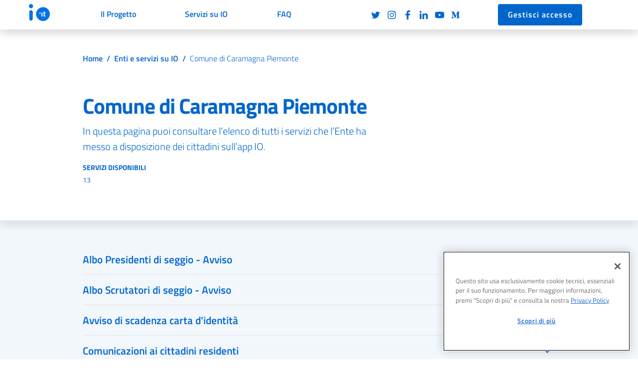

--- FILE ---
content_type: text/html
request_url: https://io.italia.it/enti/comune-di-caramagna-piemonte/
body_size: 4259
content:
<!DOCTYPE html><html lang="it"><head><meta charset="utf-8"/><meta http-equiv="x-ua-compatible" content="ie=edge"/><meta name="viewport" content="width=device-width, initial-scale=1, shrink-to-fit=no"/><meta name="description" content="In questa pagina puoi consultare l’elenco di tutti i servizi che l’Ente ha messo a disposizione dei cittadini sull’app IO."/><meta name="author" content="PagoPa S.p.A."/><meta name="generator" content="Jekyll v3.9.5"/><link rel="canonical" href="https://io.italia.it/enti/comune-di-caramagna-piemonte/"/><title>Comune di Caramagna Piemonte – IO, l’app dei servizi pubblici</title><link rel="apple-touch-icon" href="/apple-touch-icon.png"><link rel="icon" href="/favicon-32x32.png" sizes="32x32" type="image/png"><link rel="icon" href="/favicon-16x16.png" sizes="16x16" type="image/png"><link rel="manifest" href="/manifest.json"><link rel="mask-icon" href="/safari-pinned-tab.svg" color="#0066CC"><link rel="icon" href="/favicon.ico"><meta name="theme-color" content="#0066CC"><meta name="twitter:card" content="summary_large_image"><meta name="twitter:site" content="@pagopa"><meta name="twitter:creator" content="PagoPa S.p.A."><meta name="twitter:title" content="Comune di Caramagna Piemonte - IO, l’app dei servizi pubblici"><meta name="twitter:description" content="In questa pagina puoi consultare l’elenco di tutti i servizi che l’Ente ha messo a disposizione dei cittadini sull’app IO."><meta name="twitter:image" content="https://io.italia.it/assets/img/social-card.jpg"><meta property="fb:app_id" content="544232192644134"><meta property="og:url" content="https://io.italia.it/enti/comune-di-caramagna-piemonte/"><meta property="og:title" content="Comune di Caramagna Piemonte - IO, l’app dei servizi pubblici"><meta property="og:description" content="In questa pagina puoi consultare l’elenco di tutti i servizi che l’Ente ha messo a disposizione dei cittadini sull’app IO."><meta property="og:type" content="website"><meta property="og:image" content="/assets/img/social-card.jpg"><meta property="og:image:secure_url" content="/assets/img/social-card.jpg"><meta property="og:image:type" content="image/jpg"><meta property="og:image:width" content="1200"><meta property="og:image:height" content="630"><meta name="google-site-verification" content="BNVPPeU89nJ0EEzVBq2xufxMJsV06vVPXjsEtbqEsrE"/><link rel="stylesheet" href="/assets/css/vendor/bootstrap-italia.min.css?202601190805"/><link rel="stylesheet" href="/assets/css/vendor/baguetteBox.min.css"/><link rel="stylesheet" href="/assets/main.css?202601190805"/><script src="https://cdn.cookielaw.org/scripttemplates/otSDKStub.js" type="text/javascript" charset="UTF-8" data-domain-script="ba558abe-526e-4046-886c-dafc1747d6fc"></script><script src="https://cdn.cookielaw.org/scripttemplates/otSDKStub.js" type="text/javascript" charset="UTF-8" data-domain-script="ba558abe-526e-4046-886c-dafc1747d6fc"></script><meta http-equiv="Content-Security-Policy" content="default-src 'self'; connect-src 'self' https://*.cookielaw.org https://*.onetrust.com https://pdnd-prod-dl-1-public-data.s3.eu-central-1.amazonaws.com https://news-p-weu-core-app-fn.azurewebsites.net; font-src 'self'; img-src 'self' data: https://*.cookielaw.org https://*.onetrust.com https://static-web.io.italia.it *.medium.com https://assets.cdn.io.italia.it; frame-src https://www.youtube-nocookie.com https://www.google.com https://www.recaptcha.net ; script-src 'self' 'unsafe-eval' 'unsafe-inline' https://*.cookielaw.org https://*.onetrust.com https://www.gstatic.com https://www.google.com https://www.recaptcha.net https://www.gstatic.com/recaptcha/; style-src 'self' 'unsafe-inline';"/></head><body class="overflow-x--hidden layout--" data-ente-fc="86001010049"><script src="/assets/js/fonts.js"></script><script src="/assets/js/vendor/js.cookie.min.js"></script><script src="/assets/js/vendor/jquery.min.js"></script><script src="/assets/js/vendor/popper.min.js"></script><script src="/assets/js/vendor/bootstrap-italia.min.js?202601190805"></script><script src="/assets/js/vendor/baguetteBox.min.js"></script><script src="/assets/js/vendor/stickybits.min.js"></script><script async src="/assets/js/main.js?202601190805"></script><script src="/assets/js/vendor/handlebars.min.js"></script><script src="/assets/js/ente.js"></script><script async src="/assets/js/main.js?202601190805"></script></body></html>

--- FILE ---
content_type: image/svg+xml
request_url: https://io.italia.it/assets/img/nextGenerationEU-outline-white.svg
body_size: 31616
content:
<svg width="200" height="48" viewBox="0 0 200 48" fill="none" xmlns="http://www.w3.org/2000/svg">
<path d="M65.7068 45.2377H1.28834V2.29166H65.7068V45.2377ZM0 1.04419V46.5374H66.9949V1.04419H0Z" fill="white"/>
<path d="M32.125 11.6488L33.4842 10.6571L34.8436 11.6488L34.3262 10.0448L35.707 9.05282H34.005L33.4842 7.4292L32.9634 9.05464L31.2625 9.05282L32.6422 10.0448L32.125 11.6488Z" fill="white"/>
<path d="M25.0906 13.5389L26.4498 12.547L27.8083 13.5389L27.2918 11.9344L28.6715 10.9424H26.9697L26.4491 9.31698L25.9283 10.9445L24.2272 10.9424L25.6068 11.9344L25.0906 13.5389Z" fill="white"/>
<path d="M21.3027 14.4759L20.7819 16.1029L19.081 16.1011L20.4607 17.093L19.9435 18.6973L21.3027 17.7054L22.6617 18.6973L22.1447 17.093L23.5244 16.1011H21.8236L21.3027 14.4759Z" fill="white"/>
<path d="M19.4147 24.731L20.7732 25.7229L20.2567 24.119L21.6364 23.1266H19.9353L19.4147 21.5014L18.8939 23.1305L17.1921 23.1266L18.5724 24.119L18.0555 25.7229L19.4147 24.731Z" fill="white"/>
<path d="M21.8236 30.1736L21.3027 28.5481L20.7819 30.1753L19.081 30.1736L20.4607 31.1653L19.9435 32.7698L21.3027 31.776L22.6617 32.7698L22.1447 31.1653L23.5244 30.1736H21.8236Z" fill="white"/>
<path d="M26.9804 35.3302L26.4596 33.7067L25.9396 35.3322L24.2379 35.3302L25.6175 36.3221L25.1012 37.9266L26.4605 36.9347L27.8188 37.9266L27.3025 36.3221L28.6822 35.3302H26.9804Z" fill="white"/>
<path d="M34.0059 37.1991L33.4851 35.5735L32.9652 37.2007L31.2634 37.1991L32.6431 38.191L32.1268 39.7951L33.486 38.8032L34.8443 39.7951L34.3271 38.191L35.7077 37.1991H34.0059Z" fill="white"/>
<path d="M41.0313 35.3302L40.5113 33.7067L39.9898 35.3322L38.2899 35.3302L39.6684 36.3221L39.1524 37.9266L40.5113 36.9347L41.8708 37.9266L41.3527 36.3221L42.7333 35.3302H41.0313Z" fill="white"/>
<path d="M46.1899 30.1736L45.6684 28.5481L45.1467 30.1753L43.4467 30.1736L44.8271 31.1653L44.3092 32.7698L45.6684 31.776L47.0276 32.7698L46.5095 31.1653L47.8901 30.1736H46.1899Z" fill="white"/>
<path d="M49.7588 23.1073H48.0571L47.5353 21.4817L47.0154 23.1089L45.3136 23.1073L46.6942 24.0993L46.1777 25.7034L47.5353 24.7098L48.8945 25.7034L48.3782 24.0993L49.7588 23.1073Z" fill="white"/>
<path d="M44.309 18.676L45.6682 17.6843L47.0276 18.676L46.5095 17.0717L47.8901 16.0816H46.1897L45.6682 14.4561L45.1467 16.0836L43.4465 16.0816L44.8268 17.0717L44.309 18.676Z" fill="white"/>
<path d="M40.5311 9.3188L40.0112 10.9463L38.3094 10.9424L39.688 11.9362L39.1719 13.5407L40.5329 12.547L41.8903 13.5407L41.374 11.9362L42.7544 10.9424H41.0508L40.5311 9.3188Z" fill="white"/>
<path d="M73.6816 12.564V2.97081H80.2581V4.59353H75.6185V6.86428H79.6232V8.48723H75.6185V12.564H73.6816Z" fill="white"/>
<path d="M81.8413 12.564V5.61454H83.6802V12.564H81.8413ZM81.8413 4.67212V2.97081H83.6802V4.67212H81.8413Z" fill="white"/>
<path d="M91.8863 12.564H90.0473V9.01715C90.0473 8.2669 90.0082 7.78149 89.9296 7.56116C89.851 7.34106 89.7236 7.16979 89.5467 7.04759C89.3702 6.92539 89.1573 6.86429 88.9088 6.86429C88.5902 6.86429 88.3046 6.95174 88.0514 7.12618C87.7986 7.30063 87.625 7.53186 87.5312 7.81965C87.4374 8.10767 87.3906 8.63987 87.3906 9.41647V12.564H85.5519V5.61454H87.2598V6.63533C87.866 5.85009 88.6294 5.45736 89.5501 5.45736C89.9557 5.45736 90.3264 5.5305 90.6624 5.67655C90.9983 5.82283 91.2525 6.00932 91.4249 6.23623C91.5971 6.46315 91.717 6.72028 91.7847 7.0083C91.8524 7.29631 91.8863 7.70858 91.8863 8.24509V12.564Z" fill="white"/>
<path d="M97.5857 9.22658C97.3502 9.30517 96.977 9.39898 96.4666 9.50801C95.9562 9.61727 95.6225 9.7238 95.4656 9.82874C95.2255 9.99887 95.1056 10.2147 95.1056 10.4766C95.1056 10.7339 95.2014 10.9563 95.3936 11.1439C95.5853 11.3315 95.8295 11.4253 96.1263 11.4253C96.4577 11.4253 96.7744 11.3163 97.0751 11.098C97.2977 10.9324 97.4438 10.7296 97.5137 10.4895C97.5614 10.3325 97.5857 10.0336 97.5857 9.59319V9.22658ZM95.1253 7.7347L93.4565 7.43373C93.6439 6.76184 93.9669 6.26462 94.4251 5.94163C94.8832 5.61908 95.5637 5.45736 96.4666 5.45736C97.2868 5.45736 97.8974 5.55457 98.2989 5.74878C98.7001 5.94276 98.9826 6.18921 99.1462 6.48791C99.31 6.78683 99.3917 7.33561 99.3917 8.13379L99.372 10.2801C99.372 10.8909 99.4015 11.3413 99.4603 11.6314C99.5194 11.9216 99.6293 12.2324 99.7908 12.564H97.9716C97.9235 12.4418 97.8647 12.2608 97.7952 12.0209C97.7645 11.9116 97.7427 11.8399 97.7295 11.8049C97.4154 12.1104 97.0794 12.3394 96.7219 12.492C96.3642 12.6446 95.9823 12.721 95.5767 12.721C94.8612 12.721 94.2974 12.527 93.8851 12.1386C93.4729 11.7504 93.2669 11.2595 93.2669 10.6662C93.2669 10.2737 93.3604 9.92346 93.5483 9.6159C93.7357 9.30858 93.9985 9.0728 94.3367 8.90926C94.6749 8.74572 95.1621 8.60284 95.7993 8.48064C96.6585 8.31914 97.2541 8.16877 97.5857 8.02908V7.84577C97.5857 7.49257 97.4983 7.24066 97.3241 7.09007C97.1494 6.9397 96.82 6.86428 96.3358 6.86428C96.0087 6.86428 95.7536 6.92879 95.5703 7.05736C95.387 7.18615 95.2387 7.41193 95.1253 7.7347Z" fill="white"/>
<path d="M107.526 12.564H105.687V9.01715C105.687 8.2669 105.648 7.78149 105.569 7.56116C105.491 7.34106 105.363 7.16979 105.186 7.04759C105.01 6.92539 104.797 6.86429 104.548 6.86429C104.23 6.86429 103.944 6.95174 103.691 7.12618C103.438 7.30063 103.265 7.53186 103.171 7.81965C103.077 8.10767 103.03 8.63987 103.03 9.41647V12.564H101.191V5.61454H102.899V6.63533C103.505 5.85009 104.269 5.45736 105.19 5.45736C105.595 5.45736 105.966 5.5305 106.302 5.67655C106.638 5.82283 106.892 6.00932 107.064 6.23623C107.236 6.46315 107.357 6.72028 107.424 7.0083C107.492 7.29631 107.526 7.70858 107.526 8.24509V12.564Z" fill="white"/>
<path d="M108.651 12.564V11.131L111.256 8.14038C111.683 7.65179 111.999 7.30494 112.204 7.09983C111.991 7.11301 111.709 7.12187 111.36 7.12618L108.907 7.13913V5.61454H114.652V6.91676L111.995 9.97911L111.059 10.9933C111.57 10.9629 111.886 10.9476 112.008 10.9476H114.855V12.564H108.651Z" fill="white"/>
<path d="M116.091 12.564V5.61454H117.93V12.564H116.091ZM116.091 4.67212V2.97081H117.93V4.67212H116.091Z" fill="white"/>
<path d="M123.649 9.22658C123.414 9.30517 123.041 9.39898 122.53 9.50801C122.02 9.61727 121.686 9.7238 121.529 9.82874C121.289 9.99887 121.169 10.2147 121.169 10.4766C121.169 10.7339 121.265 10.9563 121.457 11.1439C121.649 11.3315 121.893 11.4253 122.19 11.4253C122.521 11.4253 122.838 11.3163 123.139 11.098C123.361 10.9324 123.507 10.7296 123.577 10.4895C123.625 10.3325 123.649 10.0336 123.649 9.59319V9.22658ZM121.189 7.7347L119.52 7.43373C119.708 6.76184 120.031 6.26462 120.489 5.94163C120.947 5.61908 121.627 5.45736 122.53 5.45736C123.35 5.45736 123.961 5.55457 124.363 5.74878C124.764 5.94276 125.046 6.18921 125.21 6.48791C125.374 6.78683 125.455 7.33561 125.455 8.13379L125.436 10.2801C125.436 10.8909 125.465 11.3413 125.524 11.6314C125.583 11.9216 125.693 12.2324 125.854 12.564H124.035C123.987 12.4418 123.928 12.2608 123.859 12.0209C123.828 11.9116 123.806 11.8399 123.793 11.8049C123.479 12.1104 123.143 12.3394 122.786 12.492C122.428 12.6446 122.046 12.721 121.64 12.721C120.925 12.721 120.361 12.527 119.949 12.1386C119.537 11.7504 119.33 11.2595 119.33 10.6662C119.33 10.2737 119.424 9.92346 119.612 9.6159C119.799 9.30858 120.062 9.0728 120.4 8.90926C120.739 8.74572 121.226 8.60284 121.863 8.48064C122.722 8.31914 123.318 8.16877 123.649 8.02908V7.84577C123.649 7.49257 123.562 7.24066 123.388 7.09007C123.213 6.9397 122.884 6.86428 122.399 6.86428C122.072 6.86428 121.817 6.92879 121.634 7.05736C121.451 7.18615 121.302 7.41193 121.189 7.7347Z" fill="white"/>
<path d="M130.455 5.61454V7.0803H129.198V9.88098C129.198 10.4482 129.21 10.7787 129.234 10.8722C129.258 10.9663 129.313 11.0437 129.398 11.1046C129.483 11.1657 129.587 11.1961 129.709 11.1961C129.879 11.1961 130.125 11.1373 130.448 11.0197L130.605 12.4461C130.178 12.6292 129.693 12.721 129.153 12.721C128.821 12.721 128.522 12.6653 128.256 12.5542C127.99 12.4427 127.795 12.2989 127.67 12.1222C127.546 11.9455 127.46 11.7068 127.412 11.4056C127.373 11.1918 127.353 10.76 127.353 10.1099V7.0803H126.509V5.61454H127.353V4.23374L129.198 3.16071V5.61454H130.455Z" fill="white"/>
<path d="M133.19 9.08916C133.19 9.77854 133.353 10.3062 133.681 10.6728C134.008 11.0392 134.411 11.2225 134.891 11.2225C135.371 11.2225 135.773 11.0392 136.099 10.6728C136.423 10.3062 136.586 9.77422 136.586 9.07598C136.586 8.39546 136.423 7.87212 136.099 7.50551C135.773 7.13913 135.371 6.95582 134.891 6.95582C134.411 6.95582 134.008 7.13913 133.681 7.50551C133.353 7.87212 133.19 8.4 133.19 9.08916ZM131.305 8.99103C131.305 8.38047 131.456 7.78921 131.757 7.21772C132.058 6.64623 132.484 6.21011 133.036 5.90892C133.588 5.60795 134.204 5.45736 134.885 5.45736C135.936 5.45736 136.798 5.79875 137.469 6.48155C138.141 7.16434 138.477 8.02703 138.477 9.06962C138.477 10.1211 138.138 10.9924 137.46 11.6838C136.781 12.3752 135.927 12.721 134.898 12.721C134.261 12.721 133.653 12.577 133.075 12.2889C132.497 12.0011 132.058 11.5791 131.757 11.0231C131.456 10.4666 131.305 9.78944 131.305 8.99103Z" fill="white"/>
<path d="M75.1212 25.0203C75.1212 25.762 75.2237 26.2985 75.4288 26.6301C75.7254 27.1101 76.1397 27.3499 76.6722 27.3499C77.0951 27.3499 77.4551 27.17 77.752 26.81C78.0484 26.4502 78.197 25.9126 78.197 25.1971C78.197 24.3989 78.0527 23.824 77.7647 23.4728C77.4769 23.1219 77.1083 22.9461 76.659 22.9461C76.2226 22.9461 75.8574 23.1194 75.563 23.4664C75.2684 23.8131 75.1212 24.3312 75.1212 25.0203ZM80.0291 28.6455H78.321V27.6248C78.0373 28.0218 77.7027 28.3173 77.3168 28.5115C76.9304 28.7055 76.5413 28.8027 76.1486 28.8027C75.3502 28.8027 74.6665 28.4811 74.0973 27.8376C73.5278 27.1941 73.2432 26.2964 73.2432 25.1448C73.2432 23.9668 73.5203 23.0714 74.0741 22.4586C74.6283 21.8458 75.3284 21.5391 76.1747 21.5391C76.9511 21.5391 77.623 21.8621 78.1902 22.5077V19.0526H80.0291V28.6455Z" fill="white"/>
<path d="M85.6761 25.3084C85.4406 25.3869 85.0676 25.4808 84.5572 25.5898C84.0466 25.699 83.7132 25.8056 83.556 25.9103C83.3161 26.0804 83.1959 26.2964 83.1959 26.5581C83.1959 26.8157 83.2918 27.0381 83.484 27.2254C83.6759 27.4133 83.9201 27.5071 84.2167 27.5071C84.5481 27.5071 84.8648 27.3978 85.1655 27.1798C85.3883 27.0142 85.5341 26.8111 85.6041 26.5713C85.652 26.4141 85.6761 26.1154 85.6761 25.6747V25.3084ZM83.2157 23.8165L81.5471 23.5153C81.7345 22.8436 82.0575 22.3462 82.5154 22.0234C82.9736 21.7006 83.6541 21.5391 84.5572 21.5391C85.3772 21.5391 85.9878 21.6364 86.3893 21.8303C86.7907 22.0245 87.0733 22.271 87.2366 22.5697C87.4003 22.8686 87.4821 23.4172 87.4821 24.2156L87.4626 26.3618C87.4626 26.9726 87.4919 27.4231 87.5507 27.7131C87.6098 28.0032 87.7197 28.3139 87.8812 28.6455H86.0623C86.0141 28.5233 85.9553 28.3423 85.8855 28.1024C85.8549 27.9934 85.8333 27.9214 85.8199 27.8867C85.5058 28.1919 85.17 28.4209 84.8125 28.5735C84.4545 28.7262 84.0729 28.8027 83.6673 28.8027C82.9515 28.8027 82.388 28.6085 81.9755 28.2201C81.5635 27.8319 81.3575 27.3413 81.3575 26.748C81.3575 26.3553 81.451 26.0052 81.6387 25.6977C81.8261 25.3901 82.0889 25.1546 82.4273 24.991C82.7653 24.8275 83.2525 24.6846 83.8896 24.5624C84.7489 24.4009 85.3445 24.2505 85.6761 24.1109V23.9276C85.6761 23.5743 85.5889 23.3224 85.4144 23.1718C85.2398 23.0215 84.9104 22.9461 84.4262 22.9461C84.0991 22.9461 83.844 23.0106 83.6607 23.1391C83.4776 23.2679 83.3291 23.4937 83.2157 23.8165Z" fill="white"/>
<path d="M89.2947 28.6455V19.0526H91.1337V28.6455H89.2947Z" fill="white"/>
<path d="M93.0181 28.6455V19.0526H94.8568V28.6455H93.0181Z" fill="white"/>
<path d="M96.7287 22.4618L96.3816 20.6755V19.0526H98.3842V20.6755L98.083 22.4618H96.7287Z" fill="white"/>
<path d="M99.9281 19.0526H101.865V24.2483C101.865 25.0728 101.889 25.607 101.937 25.8517C102.02 26.244 102.217 26.5592 102.53 26.7971C102.841 27.0349 103.268 27.1537 103.809 27.1537C104.358 27.1537 104.773 27.0415 105.052 26.8168C105.331 26.5919 105.499 26.3162 105.556 25.9889C105.613 25.6618 105.641 25.1187 105.641 24.3596V19.0526H107.578V24.0913C107.578 25.2429 107.526 26.0566 107.421 26.532C107.316 27.0074 107.123 27.4087 106.842 27.7358C106.56 28.0631 106.184 28.3239 105.713 28.5181C105.242 28.7119 104.627 28.8091 103.868 28.8091C102.952 28.8091 102.257 28.7032 101.783 28.492C101.31 28.2803 100.936 28.0055 100.661 27.6675C100.386 27.3292 100.205 26.9749 100.118 26.604C99.9914 26.0543 99.9281 25.2429 99.9281 24.1697V19.0526Z" fill="white"/>
<path d="M115.928 28.6455H114.089V25.0989C114.089 24.3487 114.05 23.8633 113.971 23.6429C113.893 23.4228 113.765 23.2516 113.588 23.1294C113.412 23.0072 113.199 22.9461 112.95 22.9461C112.632 22.9461 112.346 23.0333 112.093 23.2077C111.84 23.3824 111.667 23.6136 111.573 23.9014C111.479 24.1894 111.432 24.7216 111.432 25.498V28.6455H109.593V21.6963H111.301V22.7171C111.908 21.9319 112.671 21.5391 113.592 21.5391C113.997 21.5391 114.368 21.6123 114.704 21.7583C115.04 21.9046 115.294 22.0911 115.467 22.3178C115.638 22.5447 115.759 22.8021 115.826 23.0901C115.894 23.3779 115.928 23.7901 115.928 24.3269V28.6455Z" fill="white"/>
<path d="M117.793 28.6455V21.6963H119.632V28.6455H117.793ZM117.793 20.7539V19.0526H119.632V20.7539H117.793Z" fill="white"/>
<path d="M122.975 25.1709C122.975 25.8603 123.139 26.388 123.466 26.7544C123.793 27.1207 124.197 27.304 124.677 27.304C125.156 27.304 125.559 27.1207 125.884 26.7544C126.209 26.388 126.371 25.856 126.371 25.1578C126.371 24.4772 126.209 23.9539 125.884 23.5873C125.559 23.2209 125.156 23.0376 124.677 23.0376C124.197 23.0376 123.793 23.2209 123.466 23.5873C123.139 23.9539 122.975 24.4818 122.975 25.1709ZM121.091 25.0728C121.091 24.462 121.241 23.871 121.542 23.2995C121.843 22.728 122.27 22.2917 122.822 21.9907C123.373 21.6897 123.99 21.5391 124.67 21.5391C125.721 21.5391 126.583 21.8805 127.255 22.5633C127.926 23.2461 128.263 24.1088 128.263 25.1514C128.263 26.2026 127.923 27.0739 127.245 27.7654C126.567 28.4568 125.713 28.8027 124.683 28.8027C124.046 28.8027 123.439 28.6587 122.861 28.3707C122.283 28.0829 121.843 27.6607 121.542 27.1046C121.241 26.5483 121.091 25.8712 121.091 25.0728Z" fill="white"/>
<path d="M136.024 28.6455H134.185V25.0989C134.185 24.3487 134.145 23.8633 134.067 23.6429C133.988 23.4228 133.861 23.2516 133.684 23.1294C133.507 23.0072 133.295 22.9461 133.046 22.9461C132.728 22.9461 132.442 23.0333 132.189 23.2077C131.936 23.3824 131.762 23.6136 131.669 23.9014C131.575 24.1894 131.528 24.7216 131.528 25.498V28.6455H129.689V21.6963H131.397V22.7171C132.003 21.9319 132.767 21.5391 133.687 21.5391C134.093 21.5391 134.464 21.6123 134.8 21.7583C135.136 21.9046 135.39 22.0911 135.562 22.3178C135.734 22.5447 135.854 22.8021 135.922 23.0901C135.99 23.3779 136.024 23.7901 136.024 24.3269V28.6455Z" fill="white"/>
<path d="M142.017 24.5754C142.004 24.0434 141.867 23.6386 141.605 23.3617C141.343 23.0846 141.025 22.9461 140.65 22.9461C140.248 22.9461 139.917 23.0923 139.655 23.3845C139.394 23.6768 139.265 24.0738 139.269 24.5754H142.017ZM141.913 26.4339L143.745 26.7414C143.509 27.4133 143.137 27.9248 142.629 28.2758C142.121 28.6269 141.485 28.8027 140.722 28.8027C139.513 28.8027 138.619 28.4077 138.039 27.6182C137.581 26.9858 137.352 26.1874 137.352 25.2232C137.352 24.0716 137.652 23.1696 138.255 22.5174C138.857 21.8653 139.618 21.5391 140.539 21.5391C141.572 21.5391 142.388 21.8805 142.986 22.5633C143.583 23.2461 143.869 24.2919 143.843 25.7009H139.236C139.249 26.2462 139.398 26.6705 139.681 26.9738C139.965 27.277 140.318 27.4285 140.741 27.4285C141.029 27.4285 141.271 27.3499 141.468 27.193C141.664 27.0358 141.812 26.7827 141.913 26.4339Z" fill="white"/>
<path d="M153.194 24.5754C153.181 24.0434 153.043 23.6386 152.782 23.3617C152.52 23.0846 152.201 22.9461 151.826 22.9461C151.425 22.9461 151.093 23.0923 150.832 23.3845C150.57 23.6768 150.441 24.0738 150.446 24.5754H153.194ZM153.089 26.4339L154.922 26.7414C154.686 27.4133 154.314 27.9248 153.806 28.2758C153.297 28.6269 152.662 28.8027 151.898 28.8027C150.69 28.8027 149.795 28.4077 149.215 27.6182C148.757 26.9858 148.528 26.1874 148.528 25.2232C148.528 24.0716 148.829 23.1696 149.431 22.5174C150.033 21.8653 150.795 21.5391 151.715 21.5391C152.749 21.5391 153.565 21.8805 154.162 22.5633C154.76 23.2461 155.046 24.2919 155.02 25.7009H150.413C150.426 26.2462 150.574 26.6705 150.858 26.9738C151.141 27.277 151.495 27.4285 151.918 27.4285C152.206 27.4285 152.448 27.3499 152.644 27.193C152.841 27.0358 152.989 26.7827 153.089 26.4339Z" fill="white"/>
<path d="M161.092 28.6455V27.605C160.839 27.9759 160.507 28.2683 160.094 28.482C159.682 28.6957 159.247 28.8027 158.789 28.8027C158.322 28.8027 157.903 28.7001 157.532 28.495C157.161 28.2901 156.893 28.0021 156.727 27.6314C156.562 27.2607 156.479 26.748 156.479 26.0936V21.6963H158.318V24.8895C158.318 25.8667 158.351 26.4657 158.419 26.6858C158.487 26.9061 158.61 27.0808 158.789 27.2093C158.967 27.3381 159.194 27.4024 159.469 27.4024C159.783 27.4024 160.065 27.3163 160.313 27.1439C160.562 26.9715 160.732 26.7578 160.824 26.5027C160.915 26.2474 160.961 25.6225 160.961 24.6278V21.6963H162.8V28.6455H161.092Z" fill="white"/>
<path d="M166.465 28.6455H164.626V21.6963H166.334V22.6844C166.626 22.2176 166.889 21.9101 167.122 21.7617C167.356 21.6134 167.62 21.5391 167.917 21.5391C168.336 21.5391 168.74 21.655 169.128 21.886L168.559 23.4892C168.249 23.2886 167.961 23.1882 167.695 23.1882C167.437 23.1882 167.219 23.2593 167.04 23.401C166.861 23.5428 166.721 23.799 166.618 24.1697C166.516 24.5406 166.465 25.3172 166.465 26.4993V28.6455Z" fill="white"/>
<path d="M171.379 25.1709C171.379 25.8603 171.542 26.388 171.87 26.7544C172.197 27.1207 172.6 27.304 173.08 27.304C173.56 27.304 173.962 27.1207 174.288 26.7544C174.612 26.388 174.775 25.856 174.775 25.1578C174.775 24.4772 174.612 23.9539 174.288 23.5873C173.962 23.2209 173.56 23.0376 173.08 23.0376C172.6 23.0376 172.197 23.2209 171.87 23.5873C171.542 23.9539 171.379 24.4818 171.379 25.1709ZM169.494 25.0728C169.494 24.462 169.645 23.871 169.945 23.2995C170.247 22.728 170.673 22.2917 171.225 21.9907C171.777 21.6897 172.393 21.5391 173.074 21.5391C174.125 21.5391 174.986 21.8805 175.658 22.5633C176.33 23.2461 176.666 24.1088 176.666 25.1514C176.666 26.2026 176.327 27.0739 175.649 27.7654C174.97 28.4568 174.116 28.8027 173.087 28.8027C172.45 28.8027 171.842 28.6587 171.264 28.3707C170.686 28.0829 170.247 27.6607 169.945 27.1046C169.645 26.5483 169.494 25.8712 169.494 25.0728Z" fill="white"/>
<path d="M179.873 25.053C179.873 25.834 180.027 26.4109 180.337 26.7839C180.647 27.1571 181.024 27.3433 181.469 27.3433C181.897 27.3433 182.252 27.1723 182.536 26.8298C182.819 26.4872 182.961 25.9257 182.961 25.1448C182.961 24.4164 182.815 23.8753 182.523 23.5219C182.23 23.1687 181.868 22.9919 181.436 22.9919C180.987 22.9919 180.614 23.1653 180.318 23.5121C180.021 23.859 179.873 24.3725 179.873 25.053ZM178.053 21.6963H179.768V22.7171C179.99 22.3682 180.291 22.0845 180.671 21.8665C181.051 21.6484 181.471 21.5391 181.934 21.5391C182.741 21.5391 183.426 21.8555 183.989 22.4879C184.551 23.1207 184.832 24.0018 184.832 25.1316C184.832 26.2921 184.549 27.1941 183.982 27.8376C183.415 28.4811 182.728 28.8027 181.921 28.8027C181.537 28.8027 181.189 28.7262 180.877 28.5735C180.565 28.4209 180.237 28.1592 179.892 27.7883V31.2892H178.053V21.6963Z" fill="white"/>
<path d="M190.421 24.5754C190.408 24.0434 190.271 23.6386 190.009 23.3617C189.747 23.0846 189.429 22.9461 189.054 22.9461C188.652 22.9461 188.321 23.0923 188.059 23.3845C187.797 23.6768 187.668 24.0738 187.673 24.5754H190.421ZM190.316 26.4339L192.149 26.7414C191.913 27.4133 191.541 27.9248 191.033 28.2758C190.525 28.6269 189.889 28.8027 189.126 28.8027C187.917 28.8027 187.023 28.4077 186.442 27.6182C185.985 26.9858 185.756 26.1874 185.756 25.2232C185.756 24.0716 186.056 23.1696 186.658 22.5174C187.26 21.8653 188.022 21.5391 188.942 21.5391C189.976 21.5391 190.792 21.8805 191.39 22.5633C191.987 23.2461 192.273 24.2919 192.247 25.7009H187.64C187.653 26.2462 187.801 26.6705 188.085 26.9738C188.369 27.277 188.722 27.4285 189.145 27.4285C189.433 27.4285 189.675 27.3499 189.871 27.193C190.068 27.0358 190.216 26.7827 190.316 26.4339Z" fill="white"/>
<path d="M197.58 25.3084C197.344 25.3869 196.971 25.4808 196.461 25.5898C195.95 25.699 195.617 25.8056 195.46 25.9103C195.22 26.0804 195.1 26.2964 195.1 26.5581C195.1 26.8157 195.195 27.0381 195.388 27.2254C195.58 27.4133 195.824 27.5071 196.121 27.5071C196.452 27.5071 196.768 27.3978 197.069 27.1798C197.292 27.0142 197.438 26.8111 197.508 26.5713C197.556 26.4141 197.58 26.1154 197.58 25.6747V25.3084ZM195.12 23.8165L193.451 23.5153C193.638 22.8436 193.961 22.3462 194.419 22.0234C194.877 21.7006 195.558 21.5391 196.461 21.5391C197.281 21.5391 197.892 21.6364 198.293 21.8303C198.694 22.0245 198.977 22.271 199.14 22.5697C199.304 22.8686 199.386 23.4172 199.386 24.2156L199.366 26.3618C199.366 26.9726 199.396 27.4231 199.454 27.7131C199.513 28.0032 199.624 28.3139 199.785 28.6455H197.966C197.918 28.5233 197.859 28.3423 197.789 28.1024C197.759 27.9934 197.737 27.9214 197.724 27.8867C197.41 28.1919 197.074 28.4209 196.716 28.5735C196.358 28.7262 195.977 28.8027 195.571 28.8027C194.855 28.8027 194.292 28.6085 193.879 28.2201C193.467 27.8319 193.261 27.3413 193.261 26.748C193.261 26.3553 193.355 26.0052 193.542 25.6977C193.73 25.3901 193.993 25.1546 194.331 24.991C194.669 24.8275 195.156 24.6846 195.793 24.5624C196.653 24.4009 197.248 24.2505 197.58 24.1109V23.9276C197.58 23.5743 197.493 23.3224 197.318 23.1718C197.144 23.0215 196.814 22.9461 196.33 22.9461C196.003 22.9461 195.748 23.0106 195.565 23.1391C195.381 23.2679 195.233 23.4937 195.12 23.8165Z" fill="white"/>
<path d="M73.6711 44.3707V36.0784H74.7967L79.1521 42.5889V36.0784H80.2042V44.3707H79.0786L74.7232 37.8545V44.3707H73.6711Z" fill="white"/>
<path d="M86.036 42.4362L87.0881 42.5663C86.9222 43.181 86.6148 43.658 86.1661 43.9974C85.7174 44.3367 85.1442 44.5064 84.4466 44.5064C83.5679 44.5064 82.8703 44.2368 82.3537 43.6976C81.8408 43.1546 81.5844 42.3947 81.5844 41.418C81.5844 40.4074 81.8446 39.6231 82.365 39.065C82.8854 38.5069 83.5604 38.2278 84.39 38.2278C85.1932 38.2278 85.8493 38.5012 86.3584 39.048C86.8675 39.5948 87.122 40.3641 87.122 41.3558C87.122 41.4162 87.1201 41.5067 87.1164 41.6273H82.6365C82.6742 42.2872 82.8609 42.7925 83.1965 43.1432C83.5321 43.4939 83.9507 43.6693 84.4522 43.6693C84.8255 43.6693 85.1442 43.5712 85.4081 43.3752C85.6721 43.1791 85.8814 42.8661 86.036 42.4362ZM82.6931 40.7902H86.0473C86.0021 40.2849 85.8738 39.9059 85.6627 39.6532C85.3384 39.2611 84.9179 39.065 84.4013 39.065C83.9337 39.065 83.5396 39.2215 83.2191 39.5345C82.9023 39.8474 82.727 40.266 82.6931 40.7902Z" fill="white"/>
<path d="M87.6933 44.3707L89.888 41.2483L87.8574 38.3636H89.13L90.052 39.772C90.2255 40.0398 90.365 40.2641 90.4706 40.4451C90.6365 40.1963 90.7893 39.9757 90.9288 39.7833L91.9413 38.3636H93.1574L91.0815 41.1918L93.3158 44.3707H92.0657L90.8326 42.5041L90.5046 42.0007L88.9264 44.3707H87.6933Z" fill="white"/>
<path d="M96.3872 43.46L96.5343 44.3594C96.2477 44.4197 95.9913 44.4499 95.765 44.4499C95.3955 44.4499 95.1089 44.3914 94.9052 44.2745C94.7016 44.1576 94.5583 44.0049 94.4754 43.8164C94.3924 43.624 94.3509 43.2224 94.3509 42.6115V39.1555H93.6043V38.3636H94.3509V36.8759L95.3634 36.2651V38.3636H96.3872V39.1555H95.3634V42.6681C95.3634 42.9585 95.3804 43.1451 95.4143 43.2281C95.452 43.311 95.5105 43.377 95.5897 43.4261C95.6726 43.4751 95.7895 43.4996 95.9404 43.4996C96.0535 43.4996 96.2024 43.4864 96.3872 43.46Z" fill="white"/>
<path d="M101.399 41.1183V40.1454L104.911 40.1397V43.2168C104.372 43.6467 103.816 43.971 103.243 44.1897C102.67 44.4046 102.081 44.5121 101.478 44.5121C100.663 44.5121 99.9225 44.3386 99.255 43.9917C98.5913 43.641 98.0898 43.1357 97.7504 42.4758C97.411 41.8159 97.2413 41.0787 97.2413 40.2641C97.2413 39.4572 97.4091 38.7049 97.7448 38.0072C98.0841 37.3058 98.5706 36.7854 99.2041 36.4461C99.8376 36.1067 100.567 35.937 101.393 35.937C101.993 35.937 102.534 36.035 103.017 36.2311C103.503 36.4234 103.884 36.6931 104.159 37.04C104.434 37.3869 104.644 37.8394 104.787 38.3975L103.797 38.669C103.673 38.2467 103.518 37.9148 103.333 37.6735C103.149 37.4322 102.885 37.2398 102.541 37.0965C102.198 36.9495 101.817 36.8759 101.399 36.8759C100.897 36.8759 100.464 36.9533 100.098 37.1079C99.732 37.2587 99.436 37.4586 99.2098 37.7074C98.9873 37.9563 98.8138 38.2297 98.6894 38.5276C98.4782 39.0405 98.3726 39.5967 98.3726 40.1963C98.3726 40.9354 98.499 41.5538 98.7516 42.0516C99.008 42.5493 99.3795 42.9189 99.8659 43.1602C100.352 43.4016 100.869 43.5222 101.416 43.5222C101.891 43.5222 102.355 43.4317 102.807 43.2507C103.26 43.0659 103.603 42.8699 103.837 42.6624V41.1183H101.399Z" fill="white"/>
<path d="M110.517 42.4362L111.569 42.5663C111.403 43.181 111.096 43.658 110.647 43.9974C110.198 44.3367 109.625 44.5064 108.927 44.5064C108.049 44.5064 107.351 44.2368 106.835 43.6976C106.322 43.1546 106.065 42.3947 106.065 41.418C106.065 40.4074 106.326 39.6231 106.846 39.065C107.366 38.5069 108.041 38.2278 108.871 38.2278C109.674 38.2278 110.33 38.5012 110.839 39.048C111.348 39.5948 111.603 40.3641 111.603 41.3558C111.603 41.4162 111.601 41.5067 111.597 41.6273H107.117C107.155 42.2872 107.342 42.7925 107.677 43.1432C108.013 43.4939 108.432 43.6693 108.933 43.6693C109.306 43.6693 109.625 43.5712 109.889 43.3752C110.153 43.1791 110.362 42.8661 110.517 42.4362ZM107.174 40.7902H110.528C110.483 40.2849 110.355 39.9059 110.144 39.6532C109.819 39.2611 109.399 39.065 108.882 39.065C108.415 39.065 108.021 39.2215 107.7 39.5345C107.383 39.8474 107.208 40.266 107.174 40.7902Z" fill="white"/>
<path d="M112.853 44.3707V38.3636H113.769V39.2177C114.211 38.5578 114.848 38.2278 115.681 38.2278C116.043 38.2278 116.375 38.2938 116.677 38.4258C116.982 38.554 117.21 38.7237 117.361 38.9349C117.512 39.1461 117.618 39.3968 117.678 39.6872C117.716 39.8757 117.735 40.2057 117.735 40.6771V44.3707H116.716V40.7166C116.716 40.3018 116.677 39.9926 116.598 39.789C116.518 39.5816 116.377 39.4176 116.173 39.2969C115.973 39.1724 115.738 39.1102 115.466 39.1102C115.033 39.1102 114.657 39.2479 114.341 39.5231C114.028 39.7984 113.871 40.3207 113.871 41.09V44.3707H112.853Z" fill="white"/>
<path d="M123.414 42.4362L124.466 42.5663C124.3 43.181 123.992 43.658 123.544 43.9974C123.095 44.3367 122.522 44.5064 121.824 44.5064C120.945 44.5064 120.248 44.2368 119.731 43.6976C119.218 43.1546 118.962 42.3947 118.962 41.418C118.962 40.4074 119.222 39.6231 119.743 39.065C120.263 38.5069 120.938 38.2278 121.768 38.2278C122.571 38.2278 123.227 38.5012 123.736 39.048C124.245 39.5948 124.5 40.3641 124.5 41.3558C124.5 41.4162 124.498 41.5067 124.494 41.6273H120.014C120.052 42.2872 120.238 42.7925 120.574 43.1432C120.91 43.4939 121.328 43.6693 121.83 43.6693C122.203 43.6693 122.522 43.5712 122.786 43.3752C123.05 43.1791 123.259 42.8661 123.414 42.4362ZM120.071 40.7902H123.425C123.38 40.2849 123.251 39.9059 123.04 39.6532C122.716 39.2611 122.295 39.065 121.779 39.065C121.311 39.065 120.917 39.2215 120.597 39.5345C120.28 39.8474 120.105 40.266 120.071 40.7902Z" fill="white"/>
<path d="M125.738 44.3707V38.3636H126.655V39.2743C126.888 38.8481 127.103 38.5672 127.299 38.4315C127.499 38.2957 127.718 38.2278 127.956 38.2278C128.299 38.2278 128.648 38.3372 129.002 38.5559L128.651 39.5005C128.402 39.3535 128.154 39.2799 127.905 39.2799C127.682 39.2799 127.482 39.3478 127.305 39.4836C127.128 39.6155 127.002 39.8003 126.926 40.0379C126.813 40.3999 126.756 40.7958 126.756 41.2257V44.3707H125.738Z" fill="white"/>
<path d="M133.527 43.6297C133.15 43.9502 132.786 44.1765 132.436 44.3085C132.089 44.4404 131.715 44.5064 131.316 44.5064C130.656 44.5064 130.148 44.3462 129.794 44.0256C129.439 43.7013 129.262 43.2884 129.262 42.7869C129.262 42.4928 129.328 42.225 129.46 41.9837C129.596 41.7386 129.771 41.5425 129.986 41.3954C130.205 41.2483 130.45 41.1371 130.722 41.0617C130.921 41.0089 131.223 40.958 131.627 40.909C132.449 40.8109 133.054 40.694 133.442 40.5583C133.446 40.4187 133.448 40.3301 133.448 40.2924C133.448 39.8776 133.352 39.5854 133.16 39.4157C132.899 39.1856 132.513 39.0706 132 39.0706C131.521 39.0706 131.167 39.1555 130.937 39.3252C130.71 39.4911 130.542 39.7871 130.433 40.2132L129.438 40.0775C129.528 39.6514 129.677 39.3082 129.884 39.048C130.092 38.784 130.392 38.5823 130.784 38.4428C131.176 38.2995 131.63 38.2278 132.147 38.2278C132.66 38.2278 133.077 38.2882 133.397 38.4088C133.718 38.5295 133.953 38.6822 134.104 38.867C134.255 39.048 134.361 39.278 134.421 39.5571C134.455 39.7305 134.472 40.0435 134.472 40.496V41.8536C134.472 42.8001 134.493 43.3997 134.534 43.6523C134.579 43.9012 134.666 44.1407 134.794 44.3707H133.731C133.625 44.1595 133.557 43.9125 133.527 43.6297ZM133.442 41.3558C133.073 41.5067 132.518 41.6349 131.779 41.7405C131.361 41.8008 131.065 41.8687 130.891 41.9441C130.718 42.0195 130.584 42.1307 130.49 42.2778C130.395 42.4211 130.348 42.5814 130.348 42.7586C130.348 43.0301 130.45 43.2564 130.654 43.4374C130.861 43.6184 131.163 43.7089 131.559 43.7089C131.951 43.7089 132.3 43.624 132.605 43.4543C132.911 43.2809 133.135 43.0452 133.278 42.7473C133.388 42.5173 133.442 42.1779 133.442 41.7291V41.3558Z" fill="white"/>
<path d="M138.279 43.46L138.426 44.3594C138.139 44.4197 137.883 44.4499 137.656 44.4499C137.287 44.4499 137 44.3914 136.797 44.2745C136.593 44.1576 136.45 44.0049 136.367 43.8164C136.284 43.624 136.242 43.2224 136.242 42.6115V39.1555H135.496V38.3636H136.242V36.8759L137.255 36.2651V38.3636H138.279V39.1555H137.255V42.6681C137.255 42.9585 137.272 43.1451 137.306 43.2281C137.343 43.311 137.402 43.377 137.481 43.4261C137.564 43.4751 137.681 43.4996 137.832 43.4996C137.945 43.4996 138.094 43.4864 138.279 43.46Z" fill="white"/>
<path d="M139.285 37.2493V36.0784H140.304V37.2493H139.285ZM139.285 44.3707V38.3636H140.304V44.3707H139.285Z" fill="white"/>
<path d="M141.48 41.3671C141.48 40.2547 141.789 39.4308 142.408 38.8953C142.924 38.4503 143.554 38.2278 144.297 38.2278C145.123 38.2278 145.798 38.4993 146.322 39.0424C146.846 39.5816 147.108 40.3282 147.108 41.2823C147.108 42.0553 146.991 42.6643 146.758 43.1093C146.528 43.5505 146.19 43.8937 145.745 44.1388C145.304 44.3839 144.821 44.5064 144.297 44.5064C143.456 44.5064 142.775 44.2368 142.255 43.6976C141.738 43.1583 141.48 42.3815 141.48 41.3671ZM142.527 41.3671C142.527 42.1364 142.694 42.7134 143.03 43.098C143.366 43.4789 143.788 43.6693 144.297 43.6693C144.802 43.6693 145.223 43.477 145.558 43.0923C145.894 42.7077 146.062 42.1213 146.062 41.3332C146.062 40.5903 145.892 40.0285 145.553 39.6476C145.217 39.263 144.799 39.0706 144.297 39.0706C143.788 39.0706 143.366 39.2611 143.03 39.6419C142.694 40.0228 142.527 40.5979 142.527 41.3671Z" fill="white"/>
<path d="M148.307 44.3707V38.3636H149.224V39.2177C149.665 38.5578 150.302 38.2278 151.136 38.2278C151.498 38.2278 151.829 38.2938 152.131 38.4258C152.437 38.554 152.665 38.7237 152.816 38.9349C152.966 39.1461 153.072 39.3968 153.132 39.6872C153.17 39.8757 153.189 40.2057 153.189 40.6771V44.3707H152.171V40.7166C152.171 40.3018 152.131 39.9926 152.052 39.789C151.973 39.5816 151.831 39.4176 151.628 39.2969C151.428 39.1724 151.192 39.1102 150.921 39.1102C150.487 39.1102 150.112 39.2479 149.795 39.5231C149.482 39.7984 149.326 40.3207 149.326 41.09V44.3707H148.307Z" fill="white"/>
<path d="M154.908 44.3707V36.0784H160.904V37.057H156.006V39.5967H160.593V40.5696H156.006V43.3921H161.097V44.3707H154.908Z" fill="white"/>
<path d="M168.054 36.0784H169.151V40.8694C169.151 41.7027 169.057 42.3645 168.868 42.8548C168.68 43.345 168.339 43.7447 167.845 44.0539C167.354 44.3594 166.71 44.5121 165.91 44.5121C165.133 44.5121 164.498 44.3782 164.004 44.1105C163.51 43.8428 163.157 43.4562 162.946 42.9509C162.735 42.4418 162.629 41.748 162.629 40.8694V36.0784H163.727V40.8637C163.727 41.584 163.793 42.1157 163.925 42.4588C164.06 42.7982 164.291 43.0603 164.615 43.2451C164.943 43.4298 165.343 43.5222 165.814 43.5222C166.621 43.5222 167.196 43.3393 167.539 42.9736C167.882 42.6078 168.054 41.9045 168.054 40.8637V36.0784Z" fill="white"/>
</svg>
